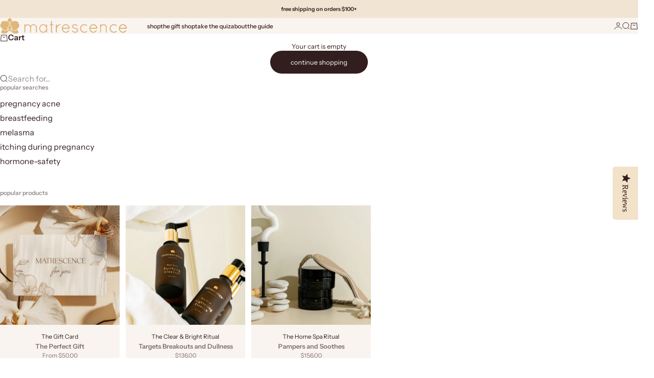

--- FILE ---
content_type: text/html; charset=UTF-8
request_url: https://www.stilyoapps.com/reconvert/reconvert_script_tags.php?shop=b2b-skincare.myshopify.com&store_client_id=NjJhMWZhZGRjMjVkZGY2Y2E5ZWQxNjJkNjllNzAxMGEuMmExYzZkNGQxZjM2N2ZhNjAzMjlmNDI4MTAxNzQ5NGQ%3D
body_size: -11
content:
{"result":"success","security_token":"$2y$10$tUKbQRVpF0PJNhAbISZc0.YrFGmgPqOLPYQPGr80LKa9IHE9zzZcC"}

--- FILE ---
content_type: text/html; charset=UTF-8
request_url: https://www.stilyoapps.com/reconvert/reconvert_script_tags.php?shop=b2b-skincare.myshopify.com&store_client_id=NjJhMWZhZGRjMjVkZGY2Y2E5ZWQxNjJkNjllNzAxMGEuMmExYzZkNGQxZjM2N2ZhNjAzMjlmNDI4MTAxNzQ5NGQ%3D
body_size: -10
content:
{"result":"success","security_token":"$2y$10$qGGsCjusmUxhgFCAoYN90.K6q\/bMcYLFkDs8\/eEwzIa5XpF6KePwq"}